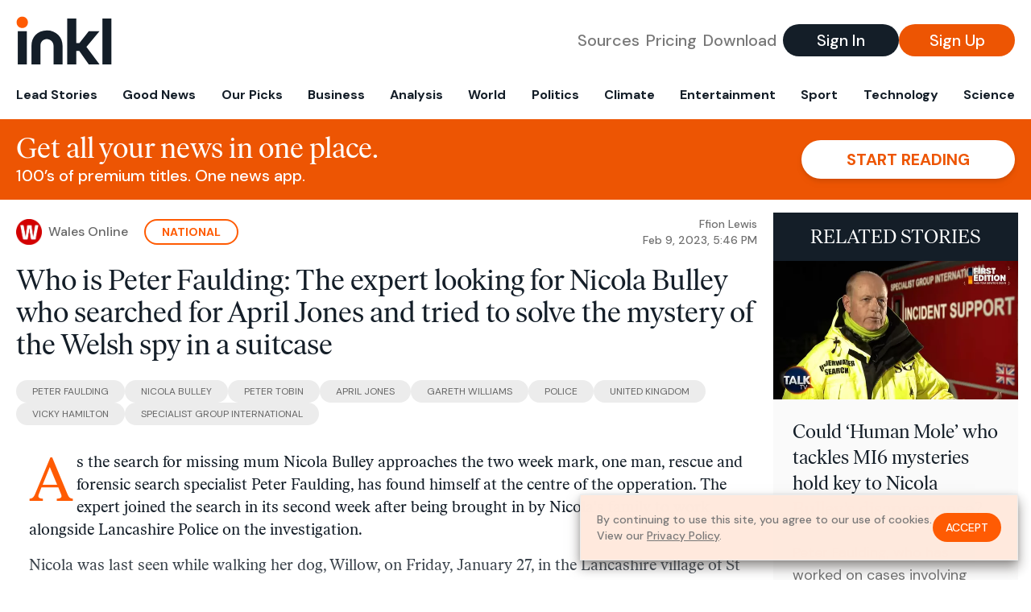

--- FILE ---
content_type: text/html; charset=utf-8
request_url: https://www.inkl.com/news/who-is-peter-faulding-the-expert-looking-for-nicola-bulley-who-searched-for-april-jones-and-tried-to-solve-the-mystery-of-the-welsh-spy-in-a-suitcase
body_size: 13396
content:
<!DOCTYPE html>
<html lang="en">
  <head>
    <meta charset="utf-8">
    <meta http-equiv="X-UA-Compatible" content="IE=edge">
    <meta name="viewport" content="width=device-width, initial-scale=1.0, maximum-scale=6.0">
    <meta name="format-detection" content="telephone=no">

    <link rel="preconnect" href="https://d33gy59ovltp76.cloudfront.net" crossorigin>
    <link rel="preconnect" href="https://images.inkl.com" crossorigin>
    <link rel="preconnect" href="https://fonts.googleapis.com">
    <link rel="preconnect" href="https://fonts.gstatic.com" crossorigin>

    <link rel="dns-prefetch" href="https://www.googletagmanager.com/">

    <link rel="preload" href="https://static.inkl.com/fonts2/IvarHeadline-Regular.woff2" as="font" type="font/woff2" crossorigin>

    <link rel="preload" href="https://static.inkl.com/fonts2/IvarText-Regular.woff2" as="font" type="font/woff2" crossorigin>

    <link rel="preload" href="https://fonts.googleapis.com/css2?family=DM+Sans:wght@400;500;700&display=swap" as="style" onload="this.onload=null;this.rel='stylesheet'">
    <noscript>
      <link href="https://fonts.googleapis.com/css2?family=DM+Sans:wght@400;500;700&display=swap" rel="stylesheet" type="text/css">
    </noscript>

    <link href="https://d33gy59ovltp76.cloudfront.net/assets/app-f6287c561729fd5371e6ba0d030e68fb.css?vsn=d" rel="stylesheet">

    <title>Who is Peter Faulding: The expert looking for Nicola…</title>
    <meta name="description" content="The rescue and forensic search specialist has been involved in several high profile cases across the UK">
    <meta name="keywords" content="inkl, world news, news, news headlines, daily news, breaking news, news app, news today, today news, news today, global news">

    <link rel="canonical" href="https://www.inkl.com/news/who-is-peter-faulding-the-expert-looking-for-nicola-bulley-who-searched-for-april-jones-and-tried-to-solve-the-mystery-of-the-welsh-spy-in-a-suitcase">
    <meta name="robots" content="index, follow, max-image-preview:large, max-snippet:-1, max-video-preview:-1">

    <meta property="fb:app_id" content="365433033624261">
    <meta name="stripe-key" content="pk_live_4MaciIC6UIVKoR3FKLFpEAGp">

      <meta name="apple-itunes-app" content="app-id=993231222,affiliate-data=ct=website-top-banner&pt=117136954">

    <meta property="og:site_name" content="inkl">
<meta property="og:url" content="https://www.inkl.com/news/who-is-peter-faulding-the-expert-looking-for-nicola-bulley-who-searched-for-april-jones-and-tried-to-solve-the-mystery-of-the-welsh-spy-in-a-suitcase">
<meta property="og:title" content="Who is Peter Faulding: The expert looking for Nicola Bulley who searched for April Jones and tried to solve the mystery of the Welsh spy in a suitcase">
<meta property="og:description" content="The rescue and forensic search specialist has been involved in several high profile cases across the UK">
<meta property="og:image" content="https://images.inkl.com/s3/article/lead_image/17732623/1_JHP_MDM_070223BULLEY_57jpgForensic-expert-Peter-Faulding-from-Specialist-Group-International-SGI.jpg">
<meta property="og:type" content="article">
    <meta name="twitter:card" content="summary_large_image">
<meta name="twitter:site" content="@inkl">
<meta name="twitter:title" content="Who is Peter Faulding: The expert looking for Nicola Bulley who searched for April Jones and tried to solve the mystery of the Welsh spy in a suitcase">
<meta name="twitter:description" content="The rescue and forensic search specialist has been involved in several high profile cases across the UK">
<meta name="twitter:image" content="https://images.inkl.com/s3/article/lead_image/17732623/1_JHP_MDM_070223BULLEY_57jpgForensic-expert-Peter-Faulding-from-Specialist-Group-International-SGI.jpg">

    <link rel="apple-touch-icon" sizes="57x57" href="https://d33gy59ovltp76.cloudfront.net/images/icons/apple-icon-57x57-273487d41793ad42e18896c6892c03ac.png?vsn=d">
<link rel="apple-touch-icon" sizes="60x60" href="https://d33gy59ovltp76.cloudfront.net/images/icons/apple-icon-60x60-026cef62163fcb13a10329d5fd868f05.png?vsn=d">
<link rel="apple-touch-icon" sizes="72x72" href="https://d33gy59ovltp76.cloudfront.net/images/icons/apple-icon-72x72-870540e8737dc51009c67377905040ff.png?vsn=d">
<link rel="apple-touch-icon" sizes="76x76" href="https://d33gy59ovltp76.cloudfront.net/images/icons/apple-icon-76x76-20c7f2bd09af6a202c3888a12d8f6daa.png?vsn=d">
<link rel="apple-touch-icon" sizes="114x114" href="https://d33gy59ovltp76.cloudfront.net/images/icons/apple-icon-114x114-47a69498bf3d1195f494867a527e3be1.png?vsn=d">
<link rel="apple-touch-icon" sizes="120x120" href="https://d33gy59ovltp76.cloudfront.net/images/icons/apple-icon-120x120-f4d9e0a044a59fe65b605c220beaa87a.png?vsn=d">
<link rel="apple-touch-icon" sizes="144x144" href="https://d33gy59ovltp76.cloudfront.net/images/icons/apple-icon-144x144-bf03d0eb69cbd685da8ff304d68249f2.png?vsn=d">
<link rel="apple-touch-icon" sizes="152x152" href="https://d33gy59ovltp76.cloudfront.net/images/icons/apple-icon-152x152-e61a47ee784e3519a3d3a1dd27886a33.png?vsn=d">
<link rel="apple-touch-icon" sizes="180x180" href="https://d33gy59ovltp76.cloudfront.net/images/icons/apple-icon-180x180-fd7b9426499f791e179b83c9615abf71.png?vsn=d">

<link rel="icon" type="image/png" href="https://d33gy59ovltp76.cloudfront.net/images/icons/favicon-192x192-e7d1b5fa77fbacba2867ff948175b38b.png?vsn=d" sizes="192x192">
<link rel="icon" type="image/png" href="https://d33gy59ovltp76.cloudfront.net/images/icons/favicon-128x128-81766d2365575b2466669aa96fdd9659.png?vsn=d" sizes="128x128">
<link rel="icon" type="image/png" href="https://d33gy59ovltp76.cloudfront.net/images/icons/favicon-96x96-0a8fcd6fd4e29d031d64819211f6a1c2.png?vsn=d" sizes="96x96">
<link rel="icon" type="image/png" href="https://d33gy59ovltp76.cloudfront.net/images/icons/favicon-32x32-c3eec105929e24dddbd8c64f89f9bfd3.png?vsn=d" sizes="32x32">
<link rel="icon" type="image/png" href="https://d33gy59ovltp76.cloudfront.net/images/icons/favicon-16x16-6bbbe00d479c8e8e933b6d5dfb4b5a7a.png?vsn=d" sizes="16x16">


      <script>
        window.fbAsyncInit = function() {
          FB.init({
            appId            : '365433033624261',
            autoLogAppEvents : true,
            xfbml            : true,
            version          : 'v15.0'
          });
        };
      </script>
      <script defer crossorigin="anonymous" src="https://connect.facebook.net/en_US/sdk.js">
      </script>

    <script defer type="text/javascript" src="https://d33gy59ovltp76.cloudfront.net/assets/app-4bb34170b393e70645eb5199e6819026.js?vsn=d">
    </script>
    <script defer src="https://kit.fontawesome.com/6e9cffa9a6.js" crossorigin="anonymous">
    </script>




    
  <script type="application/ld+json">
    {"@context":"https://schema.org","@type":"NewsArticle","datePublished":"2023-02-09T17:46:39.000Z","description":"The rescue and forensic search specialist has been involved in several high profile cases across the UK","hasPart":{"@type":"WebPageElement","cssSelector":".paywall","isAccessibleForFree":"False"},"headline":"Who is Peter Faulding: The expert looking for Nicola Bulley who searched for April Jones and tried to solve the mystery of the Welsh spy in a suitcase","image":["https://images.inkl.com/s3/article/lead_image/17732623/1_JHP_MDM_070223BULLEY_57jpgForensic-expert-Peter-Faulding-from-Specialist-Group-International-SGI.jpg"],"isAccessibleForFree":"False","mainEntityOfPage":{"@id":"https://www.inkl.com/news/who-is-peter-faulding-the-expert-looking-for-nicola-bulley-who-searched-for-april-jones-and-tried-to-solve-the-mystery-of-the-welsh-spy-in-a-suitcase","@type":"WebPage"}}
  </script>

  </head>

  <body class="flex flex-col min-h-screen">
    <nav id="side-menu" class="bg-white fixed top-0 bottom-0 left-0 z-50 h-100 w-[var(--side-menu-width)] overflow-x-hidden overflow-y-auto hidden select-none">
  <div>
    <a class="flex items-center h-15 mx-5 border-b font-sans font-medium" href="/">
      Home
    </a>
  </div>

  <div>
    <a class="flex items-center h-15 mx-5 border-b font-sans font-medium" href="/glance">
      For You
    </a>
  </div>

  <div>
    <a class="flex items-center h-15 mx-5 border-b font-sans font-medium" href="/newsletters/morning-edition">
      The Morning Edition
    </a>
  </div>

  <div>
    <a class="flex items-center h-15 mx-5 border-b font-sans font-medium" href="/saved">
      Saved Articles
      <span class="inline-block text-orange ml-2">
        0
      </span>
    </a>
  </div>

  <div>
    <a class="flex items-center h-15 mx-5 border-b font-sans font-medium" href="/history">
      Reading History
    </a>
  </div>

  <div>
    <div class="flex items-center justify-between h-15 mx-5 border-b font-sans font-medium cursor-pointer bg-white top-0" data-expand="side-menu-publishers-list">
      Publishers <i class="fa-regular fa-chevron-right text-gray" data-expand-icon></i>
    </div>

    <div id="side-menu-publishers-list" class="hidden overflow-y-hidden">

    </div>
  </div>

  <div>
    <div class="flex items-center justify-between h-15 mx-5 border-b font-sans font-medium cursor-pointer bg-white top-0" data-expand="side-menu-tags-list">
      My Topics <i class="fa-regular fa-chevron-right text-gray" data-expand-icon></i>
    </div>

    <div id="side-menu-tags-list" class="hidden overflow-y-hidden">

    </div>
  </div>

  <div>
    <a class="flex items-center h-15 mx-5 border-b font-sans font-medium" href="/account">
      My Account
    </a>
  </div>

  <div>
    <a class="flex items-center h-15 mx-5 border-b font-sans font-medium" href="/plans">
      My Membership
    </a>
  </div>

  <div>
    <a class="flex items-center h-15 mx-5 border-b font-sans font-medium" href="/invite">
      Recommend inkl
    </a>
  </div>

  <div>
    <a class="flex items-center h-15 mx-5 border-b font-sans font-medium" href="/about">
      About inkl
    </a>
  </div>

  <div>
    <a class="flex items-center h-15 mx-5 border-b font-sans font-medium" href="/faqs">
      FAQs
    </a>
  </div>

  <div>
    <a class="flex items-center h-15 mx-5 border-b font-sans font-medium" href="/logout">
      Logout
    </a>
  </div>
</nav>

<div id="site-overlay" class="fixed top-0 bottom-0 left-0 right-0 z-40 bg-orange-200/[.5]"></div>

      <nav id="navbar-public-content" class="flex justify-between items-center px-4 py-2 border-b max-w-1280 w-full mx-auto md:border-none md:py-5 md:px-5">
  <a href="/" class="block">
    <img src="https://d33gy59ovltp76.cloudfront.net/images/branding/inkl-logo-no-tagline-positive-rgb-65407c529d147f60d429f3be2000a89d.svg?vsn=d" alt="inkl" class="h-8 w-auto md:h-15" width="169" height="85">
  </a>

  <div class="flex items-center gap-2 md:gap-4">
    <a href="/our-content-partners" rel="nofollow" class="hidden font-sans font-medium text-xl text-gray mx-1 lg:block">
      Sources
    </a>

    <a href="/features/#our-plans" rel="nofollow" class="hidden font-sans font-medium text-xl text-gray mx-1 lg:block">
      Pricing
    </a>

    <a href="/features/#download" rel="nofollow" class="hidden font-sans font-medium text-xl text-gray ml-1 mr-2 lg:block">
      Download
    </a>

    <a href="/signin" rel="nofollow" class="flex justify-center items-center font-sans text-xs w-24 h-7 text-white bg-blue-900 rounded-full md:h-10 md:w-36 md:text-xl md:font-medium">
      Sign In
    </a>

    <a href="/signin" rel="nofollow" class="flex justify-center items-center font-sans text-xs w-24 h-7 text-white bg-orange-500 rounded-full md:h-10 md:w-36 md:text-xl md:font-medium">
      Sign Up
    </a>
  </div>
</nav>

  <div id="navbar-public-content-nav-items" itemtype="http://www.schema.org/SiteNavigationElement" itemscope="itemscope" class="flex overflow-x-auto scrollbar-none max-w-1280 w-full mx-auto md:justify-between">

      <a href="/sections/lead-stories" class="flex whitespace-nowrap items-center font-sans font-bold text-xs h-12 hover:text-orange pt-1 border-b-4 border-transparent px-2 first:pl-4 last:pr-4 md:text-base md:pb-4 md:first:pl-5 md:last:pr-5 md:border-b-0">
        <meta content="Lead Stories" itemprop="name" itemprop="url">
        Lead Stories
      </a>

      <a href="/sections/good-news" class="flex whitespace-nowrap items-center font-sans font-bold text-xs h-12 hover:text-orange pt-1 border-b-4 border-transparent px-2 first:pl-4 last:pr-4 md:text-base md:pb-4 md:first:pl-5 md:last:pr-5 md:border-b-0">
        <meta content="Good News" itemprop="name" itemprop="url">
        Good News
      </a>

      <a href="/sections/editors-picks" class="flex whitespace-nowrap items-center font-sans font-bold text-xs h-12 hover:text-orange pt-1 border-b-4 border-transparent px-2 first:pl-4 last:pr-4 md:text-base md:pb-4 md:first:pl-5 md:last:pr-5 md:border-b-0">
        <meta content="Our Picks" itemprop="name" itemprop="url">
        Our Picks
      </a>

      <a href="/sections/business" class="flex whitespace-nowrap items-center font-sans font-bold text-xs h-12 hover:text-orange pt-1 border-b-4 border-transparent px-2 first:pl-4 last:pr-4 md:text-base md:pb-4 md:first:pl-5 md:last:pr-5 md:border-b-0">
        <meta content="Business" itemprop="name" itemprop="url">
        Business
      </a>

      <a href="/sections/analysis" class="flex whitespace-nowrap items-center font-sans font-bold text-xs h-12 hover:text-orange pt-1 border-b-4 border-transparent px-2 first:pl-4 last:pr-4 md:text-base md:pb-4 md:first:pl-5 md:last:pr-5 md:border-b-0">
        <meta content="Analysis" itemprop="name" itemprop="url">
        Analysis
      </a>

      <a href="/sections/world" class="flex whitespace-nowrap items-center font-sans font-bold text-xs h-12 hover:text-orange pt-1 border-b-4 border-transparent px-2 first:pl-4 last:pr-4 md:text-base md:pb-4 md:first:pl-5 md:last:pr-5 md:border-b-0">
        <meta content="World" itemprop="name" itemprop="url">
        World
      </a>

      <a href="/sections/politics" class="flex whitespace-nowrap items-center font-sans font-bold text-xs h-12 hover:text-orange pt-1 border-b-4 border-transparent px-2 first:pl-4 last:pr-4 md:text-base md:pb-4 md:first:pl-5 md:last:pr-5 md:border-b-0">
        <meta content="Politics" itemprop="name" itemprop="url">
        Politics
      </a>

      <a href="/sections/climate" class="flex whitespace-nowrap items-center font-sans font-bold text-xs h-12 hover:text-orange pt-1 border-b-4 border-transparent px-2 first:pl-4 last:pr-4 md:text-base md:pb-4 md:first:pl-5 md:last:pr-5 md:border-b-0">
        <meta content="Climate" itemprop="name" itemprop="url">
        Climate
      </a>

      <a href="/sections/entertainment" class="flex whitespace-nowrap items-center font-sans font-bold text-xs h-12 hover:text-orange pt-1 border-b-4 border-transparent px-2 first:pl-4 last:pr-4 md:text-base md:pb-4 md:first:pl-5 md:last:pr-5 md:border-b-0">
        <meta content="Entertainment" itemprop="name" itemprop="url">
        Entertainment
      </a>

      <a href="/sections/sport" class="flex whitespace-nowrap items-center font-sans font-bold text-xs h-12 hover:text-orange pt-1 border-b-4 border-transparent px-2 first:pl-4 last:pr-4 md:text-base md:pb-4 md:first:pl-5 md:last:pr-5 md:border-b-0">
        <meta content="Sport" itemprop="name" itemprop="url">
        Sport
      </a>

      <a href="/sections/technology" class="flex whitespace-nowrap items-center font-sans font-bold text-xs h-12 hover:text-orange pt-1 border-b-4 border-transparent px-2 first:pl-4 last:pr-4 md:text-base md:pb-4 md:first:pl-5 md:last:pr-5 md:border-b-0">
        <meta content="Technology" itemprop="name" itemprop="url">
        Technology
      </a>

      <a href="/sections/science" class="flex whitespace-nowrap items-center font-sans font-bold text-xs h-12 hover:text-orange pt-1 border-b-4 border-transparent px-2 first:pl-4 last:pr-4 md:text-base md:pb-4 md:first:pl-5 md:last:pr-5 md:border-b-0">
        <meta content="Science" itemprop="name" itemprop="url">
        Science
      </a>

  </div>


    <main role="main" class="grow flex flex-col" side-menu-pushable>
      <div class="bg-orange-500 text-white sticky top-0 z-10">
  <div class="px-3 pt-4 pb-5 md:hidden">
    <div class="font-headline text-[26px] text-center">Get all your news in one place.</div>

    <div class="flex gap-3 justify-center items-center mt-2">
      <div class="font-sans text-xs leading-tight text-right">
        100’s of premium titles. <br> One app.
      </div>

      <a href="/signin" rel="nofollow" class="flex justify-center items-center font-sans font-bold text-xs h-7 px-5 text-orange-500 bg-white rounded-full uppercase whitespace-nowrap drop-shadow-md">
        Start reading
      </a>
    </div>
  </div>

  <div class="hidden justify-between items-center px-5 py-4 max-w-1280 w-full mx-auto md:flex">
    <div>
      <div class="font-headline text-4xl">Get all your news in one place.</div>
      <div class="font-sans font-medium text-xl">
        100’s of premium titles. One news app.
      </div>
    </div>

    <a href="/signin" rel="nofollow" class="flex justify-center items-center font-sans font-bold text-xl h-12 px-14 text-orange-500 bg-white rounded-full uppercase whitespace-nowrap drop-shadow-md">
      Start reading
    </a>
  </div>
</div>

<div class="flex flex-col pb-5 overflow-x-hidden max-w-1280 w-full mx-auto md:flex-row">
  <div>
    <div class="p-4 md:p-5">
      <div class="flex items-center">
        <img src="https://images.inkl.com/s3/publisher/icon_rounded/146/wales-online-icon-rounded.png" alt="Wales Online" class="w-6 h-6 md:w-8 md:h-8" width="50" height="50">

        <div class="font-sans font-medium text-xs text-gray-600 ml-2 md:text-base">
          Wales Online
        </div>

          <a href="/sections/national" class="font-sans font-bold text-3xs text-orange uppercase px-4 py-1 border-2 border-orange rounded-full ml-5 md:text-xs md:px-5">
            National
          </a>

        <div class="font-sans font-medium text-2xs text-gray-500 text-right ml-auto md:text-xs">

            <div>Ffion Lewis</div>


            <time local-datetime local-datetime-format="short-datetime" datetime="2023-02-09T17:46:39.000Z">
            </time>

        </div>
      </div>

      <h1 class="font-headline text-4xl mt-5">Who is Peter Faulding: The expert looking for Nicola Bulley who searched for April Jones and tried to solve the mystery of the Welsh spy in a suitcase</h1>

        <div class="flex flex-wrap gap-x-4 gap-y-3 mt-6">

            <a href="/topics/peter-faulding" class="font-sans grow text-center text-2xs uppercase leading-none text-gray-600 bg-gray-200 whitespace-nowrap rounded-full px-5 py-2 md:grow-0">
              Peter Faulding
            </a>

            <a href="/topics/nicola-bulley" class="font-sans grow text-center text-2xs uppercase leading-none text-gray-600 bg-gray-200 whitespace-nowrap rounded-full px-5 py-2 md:grow-0">
              Nicola Bulley
            </a>

            <a href="/topics/peter-tobin" class="font-sans grow text-center text-2xs uppercase leading-none text-gray-600 bg-gray-200 whitespace-nowrap rounded-full px-5 py-2 md:grow-0">
              Peter Tobin
            </a>

            <a href="/topics/april-jones" class="font-sans grow text-center text-2xs uppercase leading-none text-gray-600 bg-gray-200 whitespace-nowrap rounded-full px-5 py-2 md:grow-0">
              April Jones
            </a>

            <a href="/topics/gareth-williams" class="font-sans grow text-center text-2xs uppercase leading-none text-gray-600 bg-gray-200 whitespace-nowrap rounded-full px-5 py-2 md:grow-0">
              Gareth Williams
            </a>

            <a href="/topics/police-news_topic" class="font-sans grow text-center text-2xs uppercase leading-none text-gray-600 bg-gray-200 whitespace-nowrap rounded-full px-5 py-2 md:grow-0">
              Police
            </a>

            <a href="/topics/united-kingdom" class="font-sans grow text-center text-2xs uppercase leading-none text-gray-600 bg-gray-200 whitespace-nowrap rounded-full px-5 py-2 md:grow-0">
              United Kingdom
            </a>

            <a href="/topics/vicky-hamilton" class="font-sans grow text-center text-2xs uppercase leading-none text-gray-600 bg-gray-200 whitespace-nowrap rounded-full px-5 py-2 md:grow-0">
              Vicky Hamilton
            </a>

            <a href="/topics/specialist-group-international" class="font-sans grow text-center text-2xs uppercase leading-none text-gray-600 bg-gray-200 whitespace-nowrap rounded-full px-5 py-2 md:grow-0">
              Specialist Group International
            </a>

        </div>

      <div class="article-content relative mt-8" locked data-article-id="who-is-peter-faulding-the-expert-looking-for-nicola-bulley-who-searched-for-april-jones-and-tried-to-solve-the-mystery-of-the-welsh-spy-in-a-suitcase">
        <p>As the search for missing mum Nicola Bulley approaches the two week mark, one man, rescue and forensic search specialist Peter Faulding, has found himself at the centre of the opperation. The expert joined the search in its second week after being brought in by Nicola's family to work alongside Lancashire Police on the investigation. </p> 
<p>Nicola was last seen while walking her dog, Willow, on Friday, January 27, in the Lancashire village of St Michael's on Wyre. Several underwater searches have been carried out in the river next to the bench where her phone was found, but no traces of Nicola have been found. </p> 
<p>The diving expert, who was not being paid for his services searching for the 45-year-old, said his team "categorically" do not think Nicola is in the section of the river where detectives believe she fell in. On Wednesday evening Peter's specialist team pulled out of the search, saying they felt they had done all they could. </p><div class="paywall">
<p>Read more: <b><a href="https://www.walesonline.co.uk/news/wales-news/nicola-bulley-search-expert-peter-26194745" rel="noopener" target="_blank" data-link-tracking="InArticle|Link" data-content-type="news">Nicola Bulley search expert Peter Faulding attacks 'trash' criticism his team has faced</a></b></p>
<p>After withdrawing from the case, the professional strongly responded to people online who have accused him of having ulterior motives for helping to search for missing Nicola. The diving expert, who was not being paid for his services, said his team do not deserve some of the "trash" they have been accused of.</p>
<p>When asked on TalkTV about the detractors who have been commenting online saying he has ulterior motives, he said: "I have given my time to many cases free of charge. We get paid to do police diving operations, but I offered my services free of charge for a whole week in the April Jones case. There was no media around. I never gave any interviews for that. I donate life jackets for kids in schools, I do a lot for charity, I don't need publicity.</p>
<p>"The press have come to me for this. If I don't give information then I get slated. I am damned if I do and damned if I don't. There is no ulterior motive for me."</p>
<p><b>But who is Peter Faulding? And what other high profile cases has he been involved in?</b></p>
<p>His career started in 1996 after he was tasked by the authorities to search and safely remove environmental protesters from manmade tunnels under the proposed route of the Newbury Bypass. Since then, Peter and Specialist Group International which was founded in 1995 have safely carried out several major protester removal operations both on land and at sea.</p>
<p>Specialist Group International (SGI) have also trained military personnel as well as working with the US Secret Service and FBI and police search advisers in the UK. Peter served in the Parachute Regiment for the British Army for six years. </p>
<p>The search for Nicola is not Peter and his team's first high profile case. In 2012, Peter helped officers investigate the death of MI6 officer Gareth Williams who was found <a href="https://www.walesonline.co.uk/news/wales-news/extraordinary-life-death-spy-found-15308075" rel="noopener" target="_blank" data-link-tracking="InArticle|Link" data-content-type="news">naked inside a padlocked bag</a>, which had been placed inside the bathtub, in 2010. The keys to the padlock were found inside the bag under his body.</p>
<p>He carried out tests to prove that it would have not have been possible for Mr Williams to lock himself in the bag without leaving a trace of DNA on the bath, bag, zip or padlock. Peter also suggested it would be possible for someone to place a non-rigor mortis body into a bag and carry it without help. Tests also showed that Mr Williams would have suffocated in less than 30 minutes if he had been placed in the bag alive. After evaluating the case, Peter said that it was unlikely he had been placed inside the bag alive as there were no signs of a struggle.</p>
<figure><img src="https://i2-prod.walesonline.co.uk/incoming/article26200520.ece/ALTERNATES/s810/0_Gareth-Williams-death.jpg" width="640" height="360"><figcaption>Peter Faulding demonstrates how to lock yourself in a bag. (Mirror Screen Grab)</figcaption></figure>
<p>One of the biggest cases Peter worked on was the hunt for five-year-old April Jones, who was abducted and killed in 2012. Hundreds of people participated in the hunt for the five-year-old but her body was never found, and only bone fragments were recovered. Mark Bridger was arrested and eventually convicted of her abduction and murder. Read our special report ten years on from the unimagineable tragedy<a href="https://www.walesonline.co.uk/news/wales-news/april-jones-ten-years-on-25124365" rel="noopener" target="_blank" data-link-tracking="InArticle|Link" data-content-type="news"> here. </a></p>
<p>The expert also assisted with the case of Scottish serial killer Peter Tobin, sentenced to a whole life order at HM Prison Edinburgh for three murders committed between 1991 and 2006. Peter and his company assisted police to search serial killer Peter Tobin's former home in Scotland, in 2007. They were trying to find the remains of missing schoolgirl Vicky Hamilton.</p>
<p>The 15-year-old schoolgirl had disappeared in 1991. Searches of the loft found a dagger concealed in the rafters which contained the DNA of Vicky. This linked Tobin to her murder.</p>
<p>Peter was primarily brought in to the search for Nicola due to his work with sonal technology. His first experience with the technology was in 1998, when he travelled to the US to conduct research on using side scan sonar and ground penetrating radar to help locate missing people and remains. Since then, he has pioneered the use of the technology to search remote locations and underwater to locate human remains.</p>
<p>A published author, he makes regular appearances on TV, radio and podcasts to talk about missing person cases and has helped to launch a water safety campaign with the father of six-year-old Lucas Dobson who drowned in the River Stour in 2019. As well a forensics expert, he is also a qualified commercial diver, helicopter and fixed-wing pilot and holds both UK and United States FAA pilot’s license.</p>
<p><b>How was he involved in the Nicola Bulley case? </b></p>
<p>The forensic search expert was brought in by friends and family to search for missing mum-of-two Nicola Bulley during the second week of the search. After three days of searching the River Wyre, Peter described the case as "baffling" and the most "unusual" case he has investigated in his 25 years in the job. </p>
<figure><img src="https://i2-prod.walesonline.co.uk/incoming/article26200539.ece/ALTERNATES/s810/0_JMP_MEN_060223NICOLABULLEY_12JPG.jpg" width="640" height="360"><figcaption>Peter Faulding, pictured centre, begins aiding the search for missing mother of two Nicola Bulley in the waterways of St Michael’s on Wyre village in Lancashire. (James Maloney/LancsLive)</figcaption></figure>
<p>On Wednesday night, his specialist team pulled out of the search, saying they felt they had done all they could. Mr Faulding said his team "categorically" do not think the missing woman is in the section of the river where detectives believe she fell in.</p>
<p>He said: “We’ve done very thorough searches all the way down to the weir. Police divers have dived it three times, extremely thoroughly. That area is completely negative – there is no sign of Nicola in that area. The main focus will be the police investigation down the river, which leads out to the estuary. If Nicola was in that river I would have found her – I guarantee you that – and she’s not in that section of the river.”</p>
<p>He told reporters that he believes it is “unlikely” that she has been swept out to sea, adding: “My personal view is that I think it is a long way to go in a tidal river.”</p>
<p><b>Read next: </b></p>
<ul> 
 <li><a href="https://www.walesonline.co.uk/news/wales-news/inside-bedroom-teenager-whose-parents-26185261" rel="noopener" target="_blank" data-link-tracking="InArticle|Link" data-content-type="news">Inside bedroom of teenager whose parents let her die on blood-stained sheets infested with maggots</a></li> 
 <li><a href="https://www.walesonline.co.uk/news/uk-news/nicola-bulley-investigation-six-unanswered-26179861" rel="noopener" target="_blank" data-link-tracking="InArticle|Link" data-content-type="news">Nicola Bulley investigation: The six unanswered questions</a></li> 
 <li><a href="https://www.walesonline.co.uk/news/uk-news/police-reject-suggestions-nicola-bulley-26183682" rel="noopener" target="_blank" data-link-tracking="InArticle|Link" data-content-type="news">Police reject suggestions Nicola Bulley could have been a victim of crime</a></li> 
 <li><a href="https://www.walesonline.co.uk/news/uk-news/nicola-bulley-updates-seven-things-26174610" rel="noopener" target="_blank" data-link-tracking="InArticle|Link" data-content-type="news">Seven things dive expert Peter Faulding says don't add up</a></li> 
 <li><a href="https://www.walesonline.co.uk/news/wales-news/major-stratospheric-warming-happening-now-26179570" rel="noopener" target="_blank" data-link-tracking="InArticle|Link" data-content-type="news">The major stratospheric warming the Met Office says will affect UK weather in late February</a></li> 
 <li><a href="https://www.walesonline.co.uk/news/uk-news/headteacher-shot-husband-before-killed-26176220" rel="noopener" target="_blank" data-link-tracking="InArticle|Link" data-content-type="news">Headteacher 'shot by husband before he killed daughter then himself'</a></li> 
</ul>
</div>

          <div class="gradient-container"></div>

      </div>

      <div>
        <div class="bg-orange p-6 bg-[url('/images/branding/inkl-watermark.svg')] bg-no-repeat bg-left-bottom bg-[length:200px_100px] md:bg-contain">
  <div class="font-serif text-4.5xl text-white text-center leading-tight">
    Sign up to read this article
  </div>

  <div class="font-sans font-medium text-lg text-white text-center leading-6 mt-4 mb-8">
    Read news from 100’s of titles, curated specifically for you.
  </div>

  <form join-form-v2 additional-join-params="{&quot;locked&quot;:true,&quot;article&quot;:&quot;who-is-peter-faulding-the-expert-looking-for-nicola-bulley-who-searched-for-april-jones-and-tried-to-solve-the-mystery-of-the-welsh-spy-in-a-suitcase&quot;,&quot;through&quot;:&quot;public_article&quot;}" class="max-w-xs mx-auto mt-6" onsubmit="return false;" novalidate>
  <input name="email" type="email" placeholder="Your email address" class="flex items-center justify-center w-full h-11 font-sans font-medium text-md placeholder:font-normal placeholder:text-base text-center rounded-full outline-none">

  <div email-required-error class="font-sans font-medium text-center py-1 text-red-900 hidden">
    Email is required
  </div>

  <div email-invalid-error class="font-sans font-medium text-center py-1 text-red-900 hidden">
    Email is invalid
  </div>

  <div email-registered-error class="font-sans font-medium text-center py-1 text-white hidden">
    Email is already registered. <br> Please
    <a href="/signin" class="text-red-900 underline underline-offset-2">sign in</a>
    instead.
  </div>

  <button type="submit" class="block w-full mt-3 h-12 font-sans font-medium text-lg tracking-wider uppercase bg-blue-900 text-white rounded-full drop-shadow-md z-0">
    <i class="fa-solid fa-spinner fa-spin hidden" processing-icon></i>
    <span>Start reading</span>
  </button>
</form>

  <div>
    <div class="font-sans font-medium text-center mt-6">
      Already a member?
      <a href="/signin?article=who-is-peter-faulding-the-expert-looking-for-nicola-bulley-who-searched-for-april-jones-and-tried-to-solve-the-mystery-of-the-welsh-spy-in-a-suitcase" class="underline underline-offset-2">
        Sign in here
      </a>
    </div>
  </div>
</div>
      </div>

      <div class="hidden md:block">
        <div class="font-headline text-4xl my-8">Top stories on inkl right now</div>

<div class="flex flex-col gap-6">

    <div>
  <a href="/news/federal-judge-bars-ice-from-retaliating-against-protesters-in-minnesota" itemprop="url" class="block bg-gray-100">
    <meta itemprop="name" content="Federal judge bars ICE from retaliating against protesters in Minnesota">

    <div class="px-3 py-3 md:px-6 md:py-6 overflow-auto">

        <img src="https://images.inkl.com/s3/publisher/cover/124/axios-cover.png?w=600" alt="Federal judge bars ICE from retaliating against protesters in Minnesota" class="w-44 h-44 object-cover ml-3 mb-1 rounded float-right lg:w-80 lg:h-52 lg:ml-6 lg:mb-0" width="120" height="120" loading="lazy">

      <div class="font-headline text-2xl leading-7 pt-1 md:leading-8">
        Federal judge bars ICE from retaliating against protesters in Minnesota
      </div>

      <div class="font-sans text-gray-500 pt-4">
        Six U.S. citizens who had encounters with ICE sued, seeking to rein in the agency's tactics.
      </div>

      <div class="flex items-center pt-7">
        <img src="https://images.inkl.com/s3/publisher/icon_rounded/124/axios-icon-rounded.png?w=50" alt="Axios" class="w-6 h-6 md:w-8 md:h-8" width="50" height="50" loading="lazy">

        <div class="font-sans font-medium text-2xs text-gray-600 ml-2 md:text-base">
          Axios
        </div>
      </div>
    </div>
  </a>
</div>


    <div>
  <a href="/news/new-york-giants-hire-john-harbaugh-on-five-year-deal-after-ravens-exit" itemprop="url" class="block bg-gray-100">
    <meta itemprop="name" content="New York Giants hire ‘honored’ Harbaugh as coach on five-year deal">

    <div class="px-3 py-3 md:px-6 md:py-6 overflow-auto">

        <img src="https://images.inkl.com/s3/article/lead_image/22917241/1000.jpg?w=600" alt="New York Giants hire ‘honored’ Harbaugh as coach on five-year deal" class="w-44 h-44 object-cover ml-3 mb-1 rounded float-right lg:w-80 lg:h-52 lg:ml-6 lg:mb-0" width="120" height="120" loading="lazy">

      <div class="font-headline text-2xl leading-7 pt-1 md:leading-8">
        New York Giants hire ‘honored’ Harbaugh as coach on five-year deal
      </div>

      <div class="font-sans text-gray-500 pt-4">
        John Harbaugh agreed to a five-year deal to coach the Giants, returning to work just days after his 18-year run with the Ravens ended
      </div>

      <div class="flex items-center pt-7">
        <img src="https://images.inkl.com/s3/publisher/icon_rounded/13/the-guardian-icon-rounded-5.png?w=50" alt="The Guardian - US" class="w-6 h-6 md:w-8 md:h-8" width="50" height="50" loading="lazy">

        <div class="font-sans font-medium text-2xs text-gray-600 ml-2 md:text-base">
          The Guardian - US
        </div>
      </div>
    </div>
  </a>
</div>


    <div>
  <a href="/news/man-accused-of-aiming-laser-at-trump-helicopter-acquitted-in-35-minutes" itemprop="url" class="block bg-gray-100">
    <meta itemprop="name" content="Man accused of aiming laser at Trump helicopter acquitted in 35 minutes">

    <div class="px-3 py-3 md:px-6 md:py-6 overflow-auto">

        <img src="https://images.inkl.com/s3/article/lead_image/22917176/1000.jpg?w=600" alt="Man accused of aiming laser at Trump helicopter acquitted in 35 minutes" class="w-44 h-44 object-cover ml-3 mb-1 rounded float-right lg:w-80 lg:h-52 lg:ml-6 lg:mb-0" width="120" height="120" loading="lazy">

      <div class="font-headline text-2xl leading-7 pt-1 md:leading-8">
        Man accused of aiming laser at Trump helicopter acquitted in 35 minutes
      </div>

      <div class="font-sans text-gray-500 pt-4">
        Swift verdict of not guilty in case of Jacob Winkler another high-profile defeat for Jeanine Pirro, US attorney for DC
      </div>

      <div class="flex items-center pt-7">
        <img src="https://images.inkl.com/s3/publisher/icon_rounded/13/the-guardian-icon-rounded-5.png?w=50" alt="The Guardian - US" class="w-6 h-6 md:w-8 md:h-8" width="50" height="50" loading="lazy">

        <div class="font-sans font-medium text-2xs text-gray-600 ml-2 md:text-base">
          The Guardian - US
        </div>
      </div>
    </div>
  </a>
</div>


    <div>
  <a href="/news/trump-says-he-ll-sue-jpmorgan-chase-for-allegedly-cutting-him-off-after-us-capitol-riot" itemprop="url" class="block bg-gray-100">
    <meta itemprop="name" content="Trump says he’ll sue JPMorgan Chase for allegedly cutting him off after US Capitol riot">

    <div class="px-3 py-3 md:px-6 md:py-6 overflow-auto">

        <img src="https://images.inkl.com/s3/article/lead_image/22917051/1000.jpg?w=600" alt="Trump says he’ll sue JPMorgan Chase for allegedly cutting him off after US Capitol riot" class="w-44 h-44 object-cover ml-3 mb-1 rounded float-right lg:w-80 lg:h-52 lg:ml-6 lg:mb-0" width="120" height="120" loading="lazy">

      <div class="font-headline text-2xl leading-7 pt-1 md:leading-8">
        Trump says he’ll sue JPMorgan Chase for allegedly cutting him off after US Capitol riot
      </div>

      <div class="font-sans text-gray-500 pt-4">
        President also denies he ever offered JPMorgan CEO Jamie Dimon the chair of the Federal Reserve
      </div>

      <div class="flex items-center pt-7">
        <img src="https://images.inkl.com/s3/publisher/icon_rounded/13/the-guardian-icon-rounded-5.png?w=50" alt="The Guardian - US" class="w-6 h-6 md:w-8 md:h-8" width="50" height="50" loading="lazy">

        <div class="font-sans font-medium text-2xs text-gray-600 ml-2 md:text-base">
          The Guardian - US
        </div>
      </div>
    </div>
  </a>
</div>

      <div class="bg-orange p-6 bg-[url('/images/branding/inkl-watermark.svg')] bg-no-repeat bg-left-bottom bg-[length:200px_100px] md:bg-contain">
  <div class="font-serif text-3xl text-white text-center leading-tight max-w-xl mx-auto md:text-3xl">
    One subscription that gives you access to news from hundreds of sites
  </div>

  <form join-form-v2 additional-join-params="{&quot;locked&quot;:true,&quot;article&quot;:&quot;who-is-peter-faulding-the-expert-looking-for-nicola-bulley-who-searched-for-april-jones-and-tried-to-solve-the-mystery-of-the-welsh-spy-in-a-suitcase&quot;,&quot;through&quot;:&quot;public_article&quot;}" class="max-w-xs mx-auto mt-6" onsubmit="return false;" novalidate>
  <input name="email" type="email" placeholder="Your email address" class="flex items-center justify-center w-full h-11 font-sans font-medium text-md placeholder:font-normal placeholder:text-base text-center rounded-full outline-none">

  <div email-required-error class="font-sans font-medium text-center py-1 text-red-900 hidden">
    Email is required
  </div>

  <div email-invalid-error class="font-sans font-medium text-center py-1 text-red-900 hidden">
    Email is invalid
  </div>

  <div email-registered-error class="font-sans font-medium text-center py-1 text-white hidden">
    Email is already registered. <br> Please
    <a href="/signin" class="text-red-900 underline underline-offset-2">sign in</a>
    instead.
  </div>

  <button type="submit" class="block w-full mt-3 h-12 font-sans font-medium text-lg tracking-wider uppercase bg-blue-900 text-white rounded-full drop-shadow-md z-0">
    <i class="fa-solid fa-spinner fa-spin hidden" processing-icon></i>
    <span>Start reading</span>
  </button>
</form>

  <div>
    <div class="font-sans font-medium text-center mt-6">
      Already a member?
      <a href="/signin?article=who-is-peter-faulding-the-expert-looking-for-nicola-bulley-who-searched-for-april-jones-and-tried-to-solve-the-mystery-of-the-welsh-spy-in-a-suitcase" class="underline underline-offset-2">
        Sign in here
      </a>
    </div>
  </div>
</div>


    <div>
  <a href="/news/tear-gas-floods-a-minneapolis-family-s-suv-after-they-get-caught-between-protesters-and-officers" itemprop="url" class="block bg-gray-100">
    <meta itemprop="name" content="ICE agent threw tear gas canister under a family’s SUV, leaving infant in need of hopsital treatment">

    <div class="px-3 py-3 md:px-6 md:py-6 overflow-auto">

        <img src="https://images.inkl.com/s3/article/lead_image/22917034/Immigration_Enforcement_Minnesota_97327.jpg?w=600" alt="ICE agent threw tear gas canister under a family’s SUV, leaving infant in need of hopsital treatment" class="w-44 h-44 object-cover ml-3 mb-1 rounded float-right lg:w-80 lg:h-52 lg:ml-6 lg:mb-0" width="120" height="120" loading="lazy">

      <div class="font-headline text-2xl leading-7 pt-1 md:leading-8">
        ICE agent threw tear gas canister under a family’s SUV, leaving infant in need of hopsital treatment
      </div>

      <div class="font-sans text-gray-500 pt-4">
        The family was driving home from the middle school child’s basketball game
      </div>

      <div class="flex items-center pt-7">
        <img src="https://images.inkl.com/s3/publisher/icon_rounded/30/the-independent-uk.png?w=50" alt="The Independent UK" class="w-6 h-6 md:w-8 md:h-8" width="50" height="50" loading="lazy">

        <div class="font-sans font-medium text-2xs text-gray-600 ml-2 md:text-base">
          The Independent UK
        </div>
      </div>
    </div>
  </a>
</div>


    <div>
  <a href="/news/michigan-girl-not-allowed-to-participate-in-school-play-so-her-mom-called-in-a-bomb-threat" itemprop="url" class="block bg-gray-100">
    <meta itemprop="name" content="Michigan girl not allowed to participate in school play. So her mom called in a bomb threat">

    <div class="px-3 py-3 md:px-6 md:py-6 overflow-auto">

        <img src="https://images.inkl.com/s3/article/lead_image/22916995/Crystal-Royster-via-Macomb-County-Prosecutors-Office.png?w=600" alt="Michigan girl not allowed to participate in school play. So her mom called in a bomb threat" class="w-44 h-44 object-cover ml-3 mb-1 rounded float-right lg:w-80 lg:h-52 lg:ml-6 lg:mb-0" width="120" height="120" loading="lazy">

      <div class="font-headline text-2xl leading-7 pt-1 md:leading-8">
        Michigan girl not allowed to participate in school play. So her mom called in a bomb threat
      </div>

      <div class="font-sans text-gray-500 pt-4">
        In today's "bad parenting" news.
      </div>

      <div class="flex items-center pt-7">
        <img src="https://images.inkl.com/s3/publisher/icon_rounded/2310/we-got-this-covered-icon-rounded.png?w=50" alt="We Got This Covered" class="w-6 h-6 md:w-8 md:h-8" width="50" height="50" loading="lazy">

        <div class="font-sans font-medium text-2xs text-gray-600 ml-2 md:text-base">
          We Got This Covered
        </div>
      </div>
    </div>
  </a>
</div>


</div>
      </div>
    </div>
  </div>

  <div class="grow shrink-0 px-4 md:w-80 md:pt-4 md:pl-0">
    <div class="flex justify-center items-center font-headline text-2xl uppercase text-white bg-blue-900 h-15">
      Related Stories
    </div>

    <div class="flex flex-col gap-5" public-article-related-stories="who-is-peter-faulding-the-expert-looking-for-nicola-bulley-who-searched-for-april-jones-and-tried-to-solve-the-mystery-of-the-welsh-spy-in-a-suitcase">
      <div class="flex justify-center items-center bg-gray-100 h-96">
        <div class="fa-3x text-gray-200">
          <i class="fas fa-circle-notch fa-spin"></i>
        </div>
      </div>
    </div>
  </div>
</div>

<div class="px-4 md:hidden">
  <div class="font-headline text-4xl my-8">Top stories on inkl right now</div>

<div class="flex flex-col gap-6">

    <div>
  <a href="/news/federal-judge-bars-ice-from-retaliating-against-protesters-in-minnesota" itemprop="url" class="block bg-gray-100">
    <meta itemprop="name" content="Federal judge bars ICE from retaliating against protesters in Minnesota">

    <div class="px-3 py-3 md:px-6 md:py-6 overflow-auto">

        <img src="https://images.inkl.com/s3/publisher/cover/124/axios-cover.png?w=600" alt="Federal judge bars ICE from retaliating against protesters in Minnesota" class="w-44 h-44 object-cover ml-3 mb-1 rounded float-right lg:w-80 lg:h-52 lg:ml-6 lg:mb-0" width="120" height="120" loading="lazy">

      <div class="font-headline text-2xl leading-7 pt-1 md:leading-8">
        Federal judge bars ICE from retaliating against protesters in Minnesota
      </div>

      <div class="font-sans text-gray-500 pt-4">
        Six U.S. citizens who had encounters with ICE sued, seeking to rein in the agency's tactics.
      </div>

      <div class="flex items-center pt-7">
        <img src="https://images.inkl.com/s3/publisher/icon_rounded/124/axios-icon-rounded.png?w=50" alt="Axios" class="w-6 h-6 md:w-8 md:h-8" width="50" height="50" loading="lazy">

        <div class="font-sans font-medium text-2xs text-gray-600 ml-2 md:text-base">
          Axios
        </div>
      </div>
    </div>
  </a>
</div>


    <div>
  <a href="/news/new-york-giants-hire-john-harbaugh-on-five-year-deal-after-ravens-exit" itemprop="url" class="block bg-gray-100">
    <meta itemprop="name" content="New York Giants hire ‘honored’ Harbaugh as coach on five-year deal">

    <div class="px-3 py-3 md:px-6 md:py-6 overflow-auto">

        <img src="https://images.inkl.com/s3/article/lead_image/22917241/1000.jpg?w=600" alt="New York Giants hire ‘honored’ Harbaugh as coach on five-year deal" class="w-44 h-44 object-cover ml-3 mb-1 rounded float-right lg:w-80 lg:h-52 lg:ml-6 lg:mb-0" width="120" height="120" loading="lazy">

      <div class="font-headline text-2xl leading-7 pt-1 md:leading-8">
        New York Giants hire ‘honored’ Harbaugh as coach on five-year deal
      </div>

      <div class="font-sans text-gray-500 pt-4">
        John Harbaugh agreed to a five-year deal to coach the Giants, returning to work just days after his 18-year run with the Ravens ended
      </div>

      <div class="flex items-center pt-7">
        <img src="https://images.inkl.com/s3/publisher/icon_rounded/13/the-guardian-icon-rounded-5.png?w=50" alt="The Guardian - US" class="w-6 h-6 md:w-8 md:h-8" width="50" height="50" loading="lazy">

        <div class="font-sans font-medium text-2xs text-gray-600 ml-2 md:text-base">
          The Guardian - US
        </div>
      </div>
    </div>
  </a>
</div>


    <div>
  <a href="/news/man-accused-of-aiming-laser-at-trump-helicopter-acquitted-in-35-minutes" itemprop="url" class="block bg-gray-100">
    <meta itemprop="name" content="Man accused of aiming laser at Trump helicopter acquitted in 35 minutes">

    <div class="px-3 py-3 md:px-6 md:py-6 overflow-auto">

        <img src="https://images.inkl.com/s3/article/lead_image/22917176/1000.jpg?w=600" alt="Man accused of aiming laser at Trump helicopter acquitted in 35 minutes" class="w-44 h-44 object-cover ml-3 mb-1 rounded float-right lg:w-80 lg:h-52 lg:ml-6 lg:mb-0" width="120" height="120" loading="lazy">

      <div class="font-headline text-2xl leading-7 pt-1 md:leading-8">
        Man accused of aiming laser at Trump helicopter acquitted in 35 minutes
      </div>

      <div class="font-sans text-gray-500 pt-4">
        Swift verdict of not guilty in case of Jacob Winkler another high-profile defeat for Jeanine Pirro, US attorney for DC
      </div>

      <div class="flex items-center pt-7">
        <img src="https://images.inkl.com/s3/publisher/icon_rounded/13/the-guardian-icon-rounded-5.png?w=50" alt="The Guardian - US" class="w-6 h-6 md:w-8 md:h-8" width="50" height="50" loading="lazy">

        <div class="font-sans font-medium text-2xs text-gray-600 ml-2 md:text-base">
          The Guardian - US
        </div>
      </div>
    </div>
  </a>
</div>


    <div>
  <a href="/news/trump-says-he-ll-sue-jpmorgan-chase-for-allegedly-cutting-him-off-after-us-capitol-riot" itemprop="url" class="block bg-gray-100">
    <meta itemprop="name" content="Trump says he’ll sue JPMorgan Chase for allegedly cutting him off after US Capitol riot">

    <div class="px-3 py-3 md:px-6 md:py-6 overflow-auto">

        <img src="https://images.inkl.com/s3/article/lead_image/22917051/1000.jpg?w=600" alt="Trump says he’ll sue JPMorgan Chase for allegedly cutting him off after US Capitol riot" class="w-44 h-44 object-cover ml-3 mb-1 rounded float-right lg:w-80 lg:h-52 lg:ml-6 lg:mb-0" width="120" height="120" loading="lazy">

      <div class="font-headline text-2xl leading-7 pt-1 md:leading-8">
        Trump says he’ll sue JPMorgan Chase for allegedly cutting him off after US Capitol riot
      </div>

      <div class="font-sans text-gray-500 pt-4">
        President also denies he ever offered JPMorgan CEO Jamie Dimon the chair of the Federal Reserve
      </div>

      <div class="flex items-center pt-7">
        <img src="https://images.inkl.com/s3/publisher/icon_rounded/13/the-guardian-icon-rounded-5.png?w=50" alt="The Guardian - US" class="w-6 h-6 md:w-8 md:h-8" width="50" height="50" loading="lazy">

        <div class="font-sans font-medium text-2xs text-gray-600 ml-2 md:text-base">
          The Guardian - US
        </div>
      </div>
    </div>
  </a>
</div>

      <div class="bg-orange p-6 bg-[url('/images/branding/inkl-watermark.svg')] bg-no-repeat bg-left-bottom bg-[length:200px_100px] md:bg-contain">
  <div class="font-serif text-3xl text-white text-center leading-tight max-w-xl mx-auto md:text-3xl">
    One subscription that gives you access to news from hundreds of sites
  </div>

  <form join-form-v2 additional-join-params="{&quot;locked&quot;:true,&quot;article&quot;:&quot;who-is-peter-faulding-the-expert-looking-for-nicola-bulley-who-searched-for-april-jones-and-tried-to-solve-the-mystery-of-the-welsh-spy-in-a-suitcase&quot;,&quot;through&quot;:&quot;public_article&quot;}" class="max-w-xs mx-auto mt-6" onsubmit="return false;" novalidate>
  <input name="email" type="email" placeholder="Your email address" class="flex items-center justify-center w-full h-11 font-sans font-medium text-md placeholder:font-normal placeholder:text-base text-center rounded-full outline-none">

  <div email-required-error class="font-sans font-medium text-center py-1 text-red-900 hidden">
    Email is required
  </div>

  <div email-invalid-error class="font-sans font-medium text-center py-1 text-red-900 hidden">
    Email is invalid
  </div>

  <div email-registered-error class="font-sans font-medium text-center py-1 text-white hidden">
    Email is already registered. <br> Please
    <a href="/signin" class="text-red-900 underline underline-offset-2">sign in</a>
    instead.
  </div>

  <button type="submit" class="block w-full mt-3 h-12 font-sans font-medium text-lg tracking-wider uppercase bg-blue-900 text-white rounded-full drop-shadow-md z-0">
    <i class="fa-solid fa-spinner fa-spin hidden" processing-icon></i>
    <span>Start reading</span>
  </button>
</form>

  <div>
    <div class="font-sans font-medium text-center mt-6">
      Already a member?
      <a href="/signin?article=who-is-peter-faulding-the-expert-looking-for-nicola-bulley-who-searched-for-april-jones-and-tried-to-solve-the-mystery-of-the-welsh-spy-in-a-suitcase" class="underline underline-offset-2">
        Sign in here
      </a>
    </div>
  </div>
</div>


    <div>
  <a href="/news/tear-gas-floods-a-minneapolis-family-s-suv-after-they-get-caught-between-protesters-and-officers" itemprop="url" class="block bg-gray-100">
    <meta itemprop="name" content="ICE agent threw tear gas canister under a family’s SUV, leaving infant in need of hopsital treatment">

    <div class="px-3 py-3 md:px-6 md:py-6 overflow-auto">

        <img src="https://images.inkl.com/s3/article/lead_image/22917034/Immigration_Enforcement_Minnesota_97327.jpg?w=600" alt="ICE agent threw tear gas canister under a family’s SUV, leaving infant in need of hopsital treatment" class="w-44 h-44 object-cover ml-3 mb-1 rounded float-right lg:w-80 lg:h-52 lg:ml-6 lg:mb-0" width="120" height="120" loading="lazy">

      <div class="font-headline text-2xl leading-7 pt-1 md:leading-8">
        ICE agent threw tear gas canister under a family’s SUV, leaving infant in need of hopsital treatment
      </div>

      <div class="font-sans text-gray-500 pt-4">
        The family was driving home from the middle school child’s basketball game
      </div>

      <div class="flex items-center pt-7">
        <img src="https://images.inkl.com/s3/publisher/icon_rounded/30/the-independent-uk.png?w=50" alt="The Independent UK" class="w-6 h-6 md:w-8 md:h-8" width="50" height="50" loading="lazy">

        <div class="font-sans font-medium text-2xs text-gray-600 ml-2 md:text-base">
          The Independent UK
        </div>
      </div>
    </div>
  </a>
</div>


    <div>
  <a href="/news/michigan-girl-not-allowed-to-participate-in-school-play-so-her-mom-called-in-a-bomb-threat" itemprop="url" class="block bg-gray-100">
    <meta itemprop="name" content="Michigan girl not allowed to participate in school play. So her mom called in a bomb threat">

    <div class="px-3 py-3 md:px-6 md:py-6 overflow-auto">

        <img src="https://images.inkl.com/s3/article/lead_image/22916995/Crystal-Royster-via-Macomb-County-Prosecutors-Office.png?w=600" alt="Michigan girl not allowed to participate in school play. So her mom called in a bomb threat" class="w-44 h-44 object-cover ml-3 mb-1 rounded float-right lg:w-80 lg:h-52 lg:ml-6 lg:mb-0" width="120" height="120" loading="lazy">

      <div class="font-headline text-2xl leading-7 pt-1 md:leading-8">
        Michigan girl not allowed to participate in school play. So her mom called in a bomb threat
      </div>

      <div class="font-sans text-gray-500 pt-4">
        In today's "bad parenting" news.
      </div>

      <div class="flex items-center pt-7">
        <img src="https://images.inkl.com/s3/publisher/icon_rounded/2310/we-got-this-covered-icon-rounded.png?w=50" alt="We Got This Covered" class="w-6 h-6 md:w-8 md:h-8" width="50" height="50" loading="lazy">

        <div class="font-sans font-medium text-2xs text-gray-600 ml-2 md:text-base">
          We Got This Covered
        </div>
      </div>
    </div>
  </a>
</div>


</div>
</div>

<div class="overflow-x-hidden max-w-1280 w-full mx-auto p-4">
  <div class="font-headline text-4xl mb-8">Our Picks</div>

  <div class="flex flex-col gap-6 md:flex-row md:flex-wrap">

      <div class="flex grow basis-0">
  <a href="/news/are-eman-pacquiao-and-jillian-ward-dating-as-fans-spot-clue-in-viral-tiktok-post" class="flex flex-col grow bg-gray-100">

      <div class="flex flex-col justify-end aspect-4/3 w-full max-h-[400px] bg-cover bg-center" lazy-bg-src="https://images.inkl.com/s3/article/lead_image/22917445/jillian-ward.jpg?w=600">
        <div class="p-3 mb-4 mt-10 font-headline font-normal text-2xl text-white bg-gradient-to-r from-blue-900 via-blue-900 to-[#62686F64] md:text-3xl md:p-5 md:leading-10">
          Are Eman Pacquiao and Jillian Ward Dating as Fans Spot Clue in Viral TikTok Post
        </div>
      </div>


    <div class="font-sans text-gray-500 px-3 pt-5 md:text-lg md:px-6 md:pt-6">
      Fans speculate Eman Pacquiao is the mystery man in Jillian Ward's viral TikTok video. Read how the boxer addressed the dating rumours and cleared the air.
    </div>

    <div class="flex items-center px-3 py-7 md:px-6 md:py-8 mt-auto">
      <img src="https://images.inkl.com/s3/publisher/icon_rounded/293/ib-times-uk-icon-rounded.png?w=50" alt="International Business Times UK" class="w-6 h-6 md:w-8 md:h-8" width="50" height="50" loading="lazy">

      <div class="font-sans font-medium text-2xs text-gray-600 ml-2 md:text-base">
        International Business Times UK
      </div>
    </div>
  </a>
</div>


      <div class="flex grow basis-0">
  <a href="/news/who-would-ve-thought-texas-woman-buys-60-dior-saddle-bag-dupe-from-canal-street-in-new-york-then-she-shows-why-she-should-ve-only-paid-20" class="flex flex-col grow bg-gray-100">

      <div class="flex flex-col justify-end aspect-4/3 w-full max-h-[400px] bg-cover bg-center" lazy-bg-src="https://images.inkl.com/s3/article/lead_image/22916781/Woman-buys-60-Dior-Saddle-Bag-.jpg?w=600">
        <div class="p-3 mb-4 mt-10 font-headline font-normal text-2xl text-white bg-gradient-to-r from-blue-900 via-blue-900 to-[#62686F64] md:text-3xl md:p-5 md:leading-10">
          ‘Who would’ve thought?’: Texas woman buys $60 Dior Saddle Bag dupe from Canal Street in New York. Then she shows why she should’ve only paid $20
        </div>
      </div>


    <div class="font-sans text-gray-500 px-3 pt-5 md:text-lg md:px-6 md:pt-6">
      New York City attracts millions of tourists from across the globe each year. The Statue of Liberty, Broadway, and Central Park are just a few of the iconic experiences to see. For bargain hunters, a famous (or rather infamous) hot spot lures them in like a moth to flame: Canal…
    </div>

    <div class="flex items-center px-3 py-7 md:px-6 md:py-8 mt-auto">
      <img src="https://images.inkl.com/s3/publisher/icon_rounded/2313/the-mary-sue-icon-rounded.png?w=50" alt="The Mary Sue" class="w-6 h-6 md:w-8 md:h-8" width="50" height="50" loading="lazy">

      <div class="font-sans font-medium text-2xs text-gray-600 ml-2 md:text-base">
        The Mary Sue
      </div>
    </div>
  </a>
</div>


      <div class="flex grow basis-0">
  <a href="/news/brainwashing-the-shocking-case-of-a-native-american-healer-accused-of-sexual-abuse" class="flex flex-col grow bg-gray-100">

      <div class="flex flex-col justify-end aspect-4/3 w-full max-h-[400px] bg-cover bg-center" lazy-bg-src="https://images.inkl.com/s3/article/lead_image/22916587/1000.jpg?w=600">
        <div class="p-3 mb-4 mt-10 font-headline font-normal text-2xl text-white bg-gradient-to-r from-blue-900 via-blue-900 to-[#62686F64] md:text-3xl md:p-5 md:leading-10">
          ‘Brainwashing’: the shocking case of a Native American healer accused of sexual abuse
        </div>
      </div>


    <div class="font-sans text-gray-500 px-3 pt-5 md:text-lg md:px-6 md:pt-6">
      Nathan Chasing Horse, who had part in Dances with Wolves, accused in trial that spotlights influence of ‘medicine men’
    </div>

    <div class="flex items-center px-3 py-7 md:px-6 md:py-8 mt-auto">
      <img src="https://images.inkl.com/s3/publisher/icon_rounded/13/the-guardian-icon-rounded-5.png?w=50" alt="The Guardian - US" class="w-6 h-6 md:w-8 md:h-8" width="50" height="50" loading="lazy">

      <div class="font-sans font-medium text-2xs text-gray-600 ml-2 md:text-base">
        The Guardian - US
      </div>
    </div>
  </a>
</div>

        <div class="grow shring-0 w-full"></div>


      <div class="flex grow basis-0">
  <a href="/news/who-approved-this-margot-robbie-s-underwater-cover-shoot-brutally-roasted" class="flex flex-col grow bg-gray-100">

      <div class="flex flex-col justify-end aspect-4/3 w-full max-h-[400px] bg-cover bg-center" lazy-bg-src="https://images.inkl.com/s3/article/lead_image/22916560/fb_image_696a495c62faa.png?w=600">
        <div class="p-3 mb-4 mt-10 font-headline font-normal text-2xl text-white bg-gradient-to-r from-blue-900 via-blue-900 to-[#62686F64] md:text-3xl md:p-5 md:leading-10">
          “Who Approved This?”: Margot Robbie’s Underwater Cover Shoot Brutally Roasted
        </div>
      </div>


    <div class="font-sans text-gray-500 px-3 pt-5 md:text-lg md:px-6 md:pt-6">
      “You could’ve got Margot Robbie to do literally anything for a magazine cover and you chose this?” said one user.
    </div>

    <div class="flex items-center px-3 py-7 md:px-6 md:py-8 mt-auto">
      <img src="https://images.inkl.com/s3/publisher/icon_rounded/291/bored-panda-icon-rounded.png?w=50" alt="Bored Panda" class="w-6 h-6 md:w-8 md:h-8" width="50" height="50" loading="lazy">

      <div class="font-sans font-medium text-2xs text-gray-600 ml-2 md:text-base">
        Bored Panda
      </div>
    </div>
  </a>
</div>


      <div class="flex grow basis-0">
  <a href="/news/i-ve-been-making-these-five-ingredient-energy-balls-for-six-months-and-they-re-the-perfect-snack-to-increase-your-protein-and-fiber-intake" class="flex flex-col grow bg-gray-100">

      <div class="flex flex-col justify-end aspect-4/3 w-full max-h-[400px] bg-cover bg-center" lazy-bg-src="https://images.inkl.com/s3/article/lead_image/22916434/KUz6UACyVMs34yEbqRYDLD-1280-80.jpg?w=600">
        <div class="p-3 mb-4 mt-10 font-headline font-normal text-2xl text-white bg-gradient-to-r from-blue-900 via-blue-900 to-[#62686F64] md:text-3xl md:p-5 md:leading-10">
          I’ve been making these five-ingredient energy balls for six months and they’re the perfect snack to increase your protein and fiber intake
        </div>
      </div>


    <div class="font-sans text-gray-500 px-3 pt-5 md:text-lg md:px-6 md:pt-6">
      You need to try these if you have a sweet tooth
    </div>

    <div class="flex items-center px-3 py-7 md:px-6 md:py-8 mt-auto">
      <img src="https://images.inkl.com/s3/publisher/icon_rounded/249/fit-and-well-icon-rounded.png?w=50" alt="Fit &amp; Well" class="w-6 h-6 md:w-8 md:h-8" width="50" height="50" loading="lazy">

      <div class="font-sans font-medium text-2xs text-gray-600 ml-2 md:text-base">
        Fit &amp; Well
      </div>
    </div>
  </a>
</div>


      <div class="flex grow basis-0">
  <a href="/news/digested-week-despite-the-golden-globes-being-a-joke-the-audience-keep-turning-up" class="flex flex-col grow bg-gray-100">

      <div class="flex flex-col justify-end aspect-4/3 w-full max-h-[400px] bg-cover bg-center" lazy-bg-src="https://images.inkl.com/s3/article/lead_image/22913017/1000.jpg?w=600">
        <div class="p-3 mb-4 mt-10 font-headline font-normal text-2xl text-white bg-gradient-to-r from-blue-900 via-blue-900 to-[#62686F64] md:text-3xl md:p-5 md:leading-10">
          Digested week: Despite the Golden Globes being a joke, the audience keep turning up
        </div>
      </div>


    <div class="font-sans text-gray-500 px-3 pt-5 md:text-lg md:px-6 md:pt-6">
      Is there any circumstance on Earth that would make these people, in all their finery, skip this thing entirely?
    </div>

    <div class="flex items-center px-3 py-7 md:px-6 md:py-8 mt-auto">
      <img src="https://images.inkl.com/s3/publisher/icon_rounded/12/the-guardian-icon-rounded-5.png?w=50" alt="The Guardian - UK" class="w-6 h-6 md:w-8 md:h-8" width="50" height="50" loading="lazy">

      <div class="font-sans font-medium text-2xs text-gray-600 ml-2 md:text-base">
        The Guardian - UK
      </div>
    </div>
  </a>
</div>

        <div class="grow shring-0 w-full"></div>


  </div>
</div>

<div class="px-3 py-10 bg-blue-900 border-b lg:hidden">
  <div class="font-sans font-medium text-xl uppercase text-center text-orange">
    Fourteen days free
  </div>

  <div class="font-headline text-3xl text-center text-white mt-3">Download the app</div>

  <div class="font-serif text-sm text-center text-gray-400 mt-3">
    One app. One membership. <br> 100+ trusted global sources.
  </div>

  <div class="flex gap-2 justify-center items-center mt-6">
    <a href="https://itunes.apple.com/au/app/inkl-breaking-news-from-worlds/id993231222" target="_blank" rel="nofollow">
      <img src="https://d33gy59ovltp76.cloudfront.net/images/app-store-badge-2-9793ae44b9feeaa713df718cd759f37f.png?vsn=d" alt="Download on the AppStore" loading="lazy" class="max-h-10 w-auto" width="270" height="80">
    </a>

    <a href="https://play.google.com/store/apps/details?id=com.inkl.app&hl=en" target="_blank" rel="nofollow">
      <img src="https://d33gy59ovltp76.cloudfront.net/images/play-store-button-3-c35132d86254949d3728192ae80d0928.png?vsn=d" alt="Get it on Google Play" loading="lazy" class="max-h-10 w-auto" width="270" height="80">
    </a>
  </div>
</div>

  <div id="g_id_onload" data-client_id="250371255856-fnmco89q8hl8nm15qnd0hscfkjn2h1nr.apps.googleusercontent.com" data-login_uri="https://www.inkl.com/google-one-tap" data-article="who-is-peter-faulding-the-expert-looking-for-nicola-bulley-who-searched-for-april-jones-and-tried-to-solve-the-mystery-of-the-welsh-spy-in-a-suitcase" data-through="public_article">
  </div>

    </main>

    <footer class="bg-blue-900" side-menu-pushable>
  <div class="flex flex-col-reverse justify-center items-center md:flex-row md:justify-between gap-2 container mx-auto h-28 md:h-20 px-2 sm:px-6 font-sans font-medium text-xs">
    <div class="text-gray-300 flex-shrink-0 text-center">Copyright © 2026 inkl. All rights reserved.</div>

    <div class="text-white text-center">
      <a href="/terms" class="hover:underline hover:underline-offset-4 whitespace-nowrap decoration-orange">Terms</a>

      <span class="mx-1 md:mx-2">|</span>

      <a href="/privacy" class="hover:underline hover:underline-offset-4 whitespace-nowrap decoration-orange">Privacy</a>

      <span class="mx-1 md:mx-2">|</span>

      <a href="/faqs" class="hover:underline hover:underline-offset-4 whitespace-nowrap decoration-orange">FAQs</a>

      <span class="mx-1 md:mx-2">|</span>

      <a href="/sitemap" class="hover:underline hover:underline-offset-4 whitespace-nowrap decoration-orange">Sitemap</a>

      <span class="mx-1 md:mx-2">|</span>

      <a href="/contact" class="hover:underline hover:underline-offset-4 whitespace-nowrap decoration-orange">Contact Us</a>
    </div>
  </div>
</footer>

      <div id="cookie-banner" class="fixed right-0 bottom-0 mb-6 px-4 w-full max-w-xl z-50 hidden animate-fade">
  <div class="flex justify-between items-center gap-4 bg-orange-100 text-gray p-5 border border-gray-200 shadow-default">
    <div class="font-sans font-medium text-xs">
      By continuing to use this site, you agree to our use of cookies. View our <a href="/privacy" class="underline underline-offset-2">Privacy Policy</a>.
    </div>

    <div>
      <button id="cookie-banner-accept" type="button" class="font-sans font-medium text-xs uppercase bg-orange text-white px-4 py-2 rounded-full">
        Accept
      </button>
    </div>
  </div>
</div>





        <script>
          window.twttr = (function(d, s, id) { var js, fjs = d.getElementsByTagName(s)[0], t = window.twttr || {}; if (d.getElementById(id)) return t; js = d.createElement(s); js.id = id; js.src = "https://platform.twitter.com/widgets.js"; fjs.parentNode.insertBefore(js, fjs); t._e = []; t.ready = function(f) { t._e.push(f); }; return t; }(document, "script", "twitter-wjs"));
        </script>

        <script async src="https://www.instagram.com/embed.js">
        </script>


  </body>
</html>

--- FILE ---
content_type: text/html; charset=utf-8
request_url: https://www.inkl.com/news/who-is-peter-faulding-the-expert-looking-for-nicola-bulley-who-searched-for-april-jones-and-tried-to-solve-the-mystery-of-the-welsh-spy-in-a-suitcase/related
body_size: 3092
content:

  <div class="flex grow">
  <a href="/news/could-human-mole-who-tackles-mi6-mysteries-hold-key-to-nicola-bulley-s-disappearance" class="flex flex-col grow bg-gray-100">

      <img src="https://images.inkl.com/s3/article/lead_image/17720657/Peter_Faulding_TalkTV.jpg?w=600" alt="Could ‘Human Mole’ who tackles MI6 mysteries hold key to Nicola Bulley’s disappearance?" width="1200" height="677" class="w-full" loading="lazy">

    <div class="font-headline text-2xl leading-7 px-3 pt-5 md:leading-8 md:px-6 md:pt-6">
      Could ‘Human Mole’ who tackles MI6 mysteries hold key to Nicola Bulley’s disappearance?
    </div>

    <div class="font-sans text-gray-500 px-3 pt-5 md:text-lg md:px-6 md:pt-6">
      Peter Faulding, who has worked on cases involving serial killers, has joined the hunt for missing dog walker
    </div>

    <div class="flex items-center px-3 py-7 md:px-6 md:py-8 mt-auto">
      <img src="https://images.inkl.com/s3/publisher/icon_rounded/30/the-independent-uk.png?w=50" alt="The Independent UK" class="w-6 h-6 md:w-8 md:h-8" width="50" height="50" loading="lazy">

      <div class="font-sans font-medium text-gray-600 ml-2">
        The Independent UK
      </div>
    </div>
  </a>
</div>


  <div class="flex grow">
  <a href="/news/nicola-bulley-group-stopped-from-searching-abandoned-house-in-hunt-for-missing-mum" class="flex flex-col grow bg-gray-100">

      <img src="https://images.inkl.com/s3/article/lead_image/17727631/0_SWNS_NICOLA_BULLEY_002.jpg?w=600" alt="Nicola Bulley group STOPPED from searching abandoned house in hunt for missing mum" width="1200" height="630" class="w-full" loading="lazy">

    <div class="font-headline text-2xl leading-7 px-3 pt-5 md:leading-8 md:px-6 md:pt-6">
      Nicola Bulley group STOPPED from searching abandoned house in hunt for missing mum
    </div>

    <div class="font-sans text-gray-500 px-3 pt-5 md:text-lg md:px-6 md:pt-6">
      The group, who are believed to have travelled to Lancashire from the Liverpool area to try and search for the missing mum-of-two, were reportedly issued a dispersal order last night
    </div>

    <div class="flex items-center px-3 py-7 md:px-6 md:py-8 mt-auto">
      <img src="https://images.inkl.com/s3/publisher/icon_rounded/133/daily-mirror-icon-rounded-3.png?w=50" alt="Daily Mirror" class="w-6 h-6 md:w-8 md:h-8" width="50" height="50" loading="lazy">

      <div class="font-sans font-medium text-gray-600 ml-2">
        Daily Mirror
      </div>
    </div>
  </a>
</div>


  <div class="flex grow">
  <a href="/news/diver-searching-for-missing-mum-nicola-bulley-says-she-didn-t-fall-in-river" class="flex flex-col grow bg-gray-100">

      <img src="https://images.inkl.com/s3/article/lead_image/17718881/0_SWNS_NICOLA_BULLEY_004.jpg?w=600" alt="Diver searching for missing mum Nicola Bulley says &#39;she didn&#39;t fall in river&#39;" width="1200" height="630" class="w-full" loading="lazy">

    <div class="font-headline text-2xl leading-7 px-3 pt-5 md:leading-8 md:px-6 md:pt-6">
      Diver searching for missing mum Nicola Bulley says 'she didn't fall in river'
    </div>

    <div class="font-sans text-gray-500 px-3 pt-5 md:text-lg md:px-6 md:pt-6">
      Nicola Bulley did not fall in the water, accoding to Peter Faulding, who runs search group Specialist Group International. The company carried out a sonar sweep this week.
    </div>

    <div class="flex items-center px-3 py-7 md:px-6 md:py-8 mt-auto">
      <img src="https://images.inkl.com/s3/publisher/icon_rounded/133/daily-mirror-icon-rounded-3.png?w=50" alt="Daily Mirror" class="w-6 h-6 md:w-8 md:h-8" width="50" height="50" loading="lazy">

      <div class="font-sans font-medium text-gray-600 ml-2">
        Daily Mirror
      </div>
    </div>
  </a>
</div>


  <div class="flex grow">
  <a href="/news/lancashire-police-issue-nicola-bulley-update-as-search-location-moves-and-people-are-told-to-stay-away" class="flex flex-col grow bg-gray-100">

    <div class="font-headline text-2xl leading-7 px-3 pt-5 md:leading-8 md:px-6 md:pt-6">
      Lancashire Police issue Nicola Bulley update as search location moves and people are told to stay away
    </div>

    <div class="font-sans text-gray-500 px-3 pt-5 md:text-lg md:px-6 md:pt-6">
      The search for the missing mum-of-two is now in its 13th day
    </div>

    <div class="flex items-center px-3 py-7 md:px-6 md:py-8 mt-auto">
      <img src="https://images.inkl.com/s3/publisher/icon_rounded/146/wales-online-icon-rounded.png?w=50" alt="Wales Online" class="w-6 h-6 md:w-8 md:h-8" width="50" height="50" loading="lazy">

      <div class="font-sans font-medium text-gray-600 ml-2">
        Wales Online
      </div>
    </div>
  </a>
</div>

    <div class="bg-orange p-6 bg-[url('/images/branding/inkl-watermark.svg')] bg-no-repeat bg-left-bottom bg-[length:200px_100px] md:bg-contain md:hidden">
  <div class="font-serif text-3xl text-white text-center leading-tight md:text-4.5xl ">
    From analysis to the latest developments in health,
    read the most diverse news in one place.
  </div>

  <form join-form-v2 additional-join-params="{&quot;article&quot;:&quot;who-is-peter-faulding-the-expert-looking-for-nicola-bulley-who-searched-for-april-jones-and-tried-to-solve-the-mystery-of-the-welsh-spy-in-a-suitcase&quot;}" class="max-w-xs mx-auto mt-6" onsubmit="return false;" novalidate>
  <input name="email" type="email" placeholder="Your email address" class="flex items-center justify-center w-full h-11 font-sans font-medium text-md placeholder:font-normal placeholder:text-base text-center rounded-full outline-none">

  <div email-required-error class="font-sans font-medium text-center py-1 text-red-900 hidden">
    Email is required
  </div>

  <div email-invalid-error class="font-sans font-medium text-center py-1 text-red-900 hidden">
    Email is invalid
  </div>

  <div email-registered-error class="font-sans font-medium text-center py-1 text-white hidden">
    Email is already registered. <br> Please
    <a href="/signin" class="text-red-900 underline underline-offset-2">sign in</a>
    instead.
  </div>

  <button type="submit" class="block w-full mt-3 h-12 font-sans font-medium text-lg tracking-wider uppercase bg-blue-900 text-white rounded-full drop-shadow-md z-0">
    <i class="fa-solid fa-spinner fa-spin hidden" processing-icon></i>
    <span>Start reading</span>
  </button>
</form>

  <div>
    <div class="font-sans font-medium text-center mt-6">
      Already a member?
      <a href="/signin?article=who-is-peter-faulding-the-expert-looking-for-nicola-bulley-who-searched-for-april-jones-and-tried-to-solve-the-mystery-of-the-welsh-spy-in-a-suitcase" class="underline underline-offset-2">
        Sign in here
      </a>
    </div>
  </div>
</div>


  <div class="flex grow">
  <a href="/news/underwater-search-team-unable-to-locate-nicola-bulley-in-area-of-river-wyre" class="flex flex-col grow bg-gray-100">

    <div class="font-headline text-2xl leading-7 px-3 pt-5 md:leading-8 md:px-6 md:pt-6">
      Underwater team pull out of Nicola Bulley search after no body found
    </div>

    <div class="font-sans text-gray-500 px-3 pt-5 md:text-lg md:px-6 md:pt-6">
      Specialists ‘categorically’ believe 45-year-old not in section of river where detectives think she fell in
    </div>

    <div class="flex items-center px-3 py-7 md:px-6 md:py-8 mt-auto">
      <img src="https://images.inkl.com/s3/publisher/icon_rounded/12/the-guardian-icon-rounded-5.png?w=50" alt="The Guardian - UK" class="w-6 h-6 md:w-8 md:h-8" width="50" height="50" loading="lazy">

      <div class="font-sans font-medium text-gray-600 ml-2">
        The Guardian - UK
      </div>
    </div>
  </a>
</div>


  <div class="flex grow">
  <a href="/news/nicola-bulley-5-things-forensics-expert-claims-don-t-add-up-about-dog-walker-s-disappearance-987bed78-914f-49bd-9589-f341e63ed4cc" class="flex flex-col grow bg-gray-100">

    <div class="font-headline text-2xl leading-7 px-3 pt-5 md:leading-8 md:px-6 md:pt-6">
      Nicola Bulley: 5 things forensics expert claims don’t add up about dog walker’s disappearance
    </div>

    <div class="font-sans text-gray-500 px-3 pt-5 md:text-lg md:px-6 md:pt-6">
      From the mobile phone on the bench to the calmness of her dog, this is what the divers ‘can’t get their head around’
    </div>

    <div class="flex items-center px-3 py-7 md:px-6 md:py-8 mt-auto">
      <img src="https://images.inkl.com/s3/publisher/icon_rounded/30/the-independent-uk.png?w=50" alt="The Independent UK" class="w-6 h-6 md:w-8 md:h-8" width="50" height="50" loading="lazy">

      <div class="font-sans font-medium text-gray-600 ml-2">
        The Independent UK
      </div>
    </div>
  </a>
</div>

